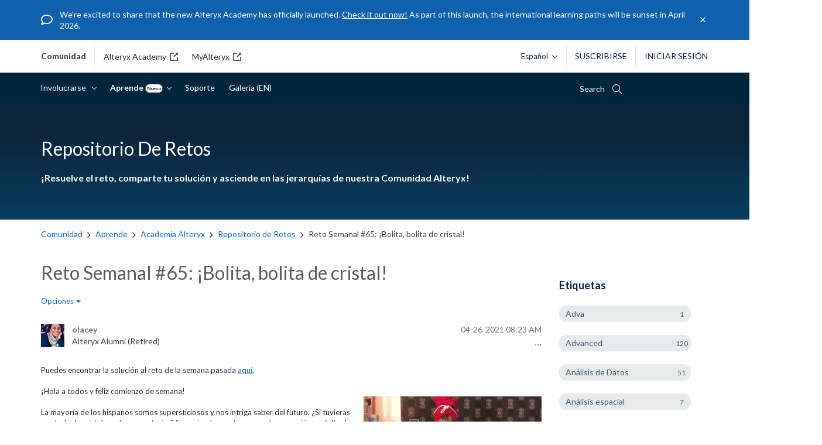

--- FILE ---
content_type: text/html; charset=UTF-8
request_url: https://community.alteryx.com/t5/Reto-semanal/Reto-Semanal-65-Bolita-bolita-de-cristal/td-p/751388/highlight/true/page/2
body_size: 1875
content:
<!DOCTYPE html>
<html lang="en">
<head>
    <meta charset="utf-8">
    <meta name="viewport" content="width=device-width, initial-scale=1">
    <title></title>
    <style>
        body {
            font-family: "Arial";
        }
    </style>
    <script type="text/javascript">
    window.awsWafCookieDomainList = [];
    window.gokuProps = {
"key":"AQIDAHjcYu/GjX+QlghicBgQ/7bFaQZ+m5FKCMDnO+vTbNg96AHf0QDR8N4FZ0BkUn8kcucXAAAAfjB8BgkqhkiG9w0BBwagbzBtAgEAMGgGCSqGSIb3DQEHATAeBglghkgBZQMEAS4wEQQMuq52ahLIzXS391ltAgEQgDujRkBXrrIUjgs1lAsFcu/9kgpI/IuavohSG7yE1BYsDzpFl4iqc4edkSwfTozI/iGO7lnWq3QC9N4X1w==",
          "iv":"D549pgHl+AAAAcpI",
          "context":"Kw6p8nDDdKGSeNsOC4OQvolB4rhr4lZ9AmBVAUJjJdOO8XkdvJsXT/F+RPZ1/PWpoFBArHg5O+fmr04FfdnbRkPICaIz372Lw8I/pLwqLU0rSdBH7v7dnRS4BHxTasoa/DPC8FOCavqsJKz3wxf4dHL6wgipxhvyPKEPp0zKdbtscj3KMCU5Zgw/Oh+0O4mwRg49baVZo28F77uGr35H2UjhqX30oom0fGXy3tcOvquU1hVZSEU1VScrR9p2BENcM/Vp9igrZKhAEgDWpu2s36WmJM3D/1wgNQ2O9YLHBWsVt+WxolwhJ84w55wcALl9Z0DiheiDqvPiPimKFpNMLOwzyrj8Xw0+EQRz3W7aVgMtD1GHqxiDpAJEq7m+69ROCfuSTYBACoersnqocLbLWEtQTJTNbtlWXXHx"
};
    </script>
    <script src="https://bc0439715fa6.967eb88d.us-east-2.token.awswaf.com/bc0439715fa6/29557fe598c8/ec6f8c6468ab/challenge.js"></script>
</head>
<body>
    <div id="challenge-container"></div>
    <script type="text/javascript">
        AwsWafIntegration.saveReferrer();
        AwsWafIntegration.checkForceRefresh().then((forceRefresh) => {
            if (forceRefresh) {
                AwsWafIntegration.forceRefreshToken().then(() => {
                    window.location.reload(true);
                });
            } else {
                AwsWafIntegration.getToken().then(() => {
                    window.location.reload(true);
                });
            }
        });
    </script>
    <noscript>
        <h1>JavaScript is disabled</h1>
        In order to continue, we need to verify that you're not a robot.
        This requires JavaScript. Enable JavaScript and then reload the page.
    </noscript>
</body>
</html>

--- FILE ---
content_type: text/css
request_url: https://community.alteryx.com/html/@14EF685CABB9AA46EF31F5374ED4BA0E/assets/lightslider.css
body_size: 1591
content:
/*! lightslider - v1.1.3 - 2015-04-14
* https://github.com/sachinchoolur/lightslider
* Copyright (c) 2015 Sachin N; Licensed MIT */
/** /!!! core css Should not edit !!!/**/ 
.LabelsList {
  width: 90%;
  margin: 0 auto;
}
.lSSlideOuter {
  overflow: hidden;
  -webkit-touch-callout: none;
  -webkit-user-select: none;
  -khtml-user-select: none;
  -moz-user-select: none;
  -ms-user-select: none;
  user-select: none
}
.lightSlider:before, .lightSlider:after {
  content: " ";
  display: table;
}
.lightSlider {
  overflow: hidden;
  margin: 0;
}
.lSSlideWrapper {
  max-width: 100%;
  overflow: hidden;
  position: relative;
}
.lSSlideWrapper > .lightSlider:after {
  clear: both;
}
.lSSlideWrapper .lSSlide {
  -webkit-transform: translate(0px, 0px);
  -ms-transform: translate(0px, 0px);
  transform: translate(0px, 0px);
  -webkit-transition: all 1s;
  -webkit-transition-property: -webkit-transform,height;
  -moz-transition-property: -moz-transform,height;
  transition-property: transform,height;
  -webkit-transition-duration: inherit !important;
  transition-duration: inherit !important;
  -webkit-transition-timing-function: inherit !important;
  transition-timing-function: inherit !important;
}
.lSSlideWrapper .lSFade {
  position: relative;
}
.lSSlideWrapper .lSFade > * {
  position: absolute !important;
  top: 0;
  left: 0;
  z-index: 9;
  margin-right: 0;
  width: 100%;
}
.lSSlideWrapper.usingCss .lSFade > * {
  opacity: 0;
  -webkit-transition-delay: 0s;
  transition-delay: 0s;
  -webkit-transition-duration: inherit !important;
  transition-duration: inherit !important;
  -webkit-transition-property: opacity;
  transition-property: opacity;
  -webkit-transition-timing-function: inherit !important;
  transition-timing-function: inherit !important;
}
.lSSlideWrapper .lSFade > *.active {
  z-index: 10;
}
.lSSlideWrapper.usingCss .lSFade > *.active {
  opacity: 1;
}
/** /!!! End of core css Should not edit !!!/**/

/* Pager */
.lSSlideOuter .lSPager.lSpg {
  margin: 10px 0 0;
  padding: 0;
  text-align: center;
}
.lSSlideOuter .lSPager.lSpg > li {
  cursor: pointer;
  display: inline-block;
  padding: 0 5px;
}
.lSSlideOuter .lSPager.lSpg > li a {
  background-color: #222222;
  border-radius: 30px;
  display: inline-block;
  height: 8px;
  overflow: hidden;
  text-indent: -999em;
  width: 8px;
  position: relative;
  z-index: 99;
  -webkit-transition: all 0.5s linear 0s;
  transition: all 0.5s linear 0s;
}
.lSSlideOuter .lSPager.lSpg > li:hover a, .lSSlideOuter .lSPager.lSpg > li.active a {
  background-color: #428bca;
}
.lSSlideOuter .media {
  opacity: 0.8;
}
.lSSlideOuter .media.active {
  opacity: 1;
}
/* End of pager */

/** Gallery */
.lSSlideOuter .lSPager.lSGallery {
  list-style: none outside none;
  padding-left: 0;
  margin: 0;
  overflow: hidden;
  transform: translate3d(0px, 0px, 0px);
  -moz-transform: translate3d(0px, 0px, 0px);
  -ms-transform: translate3d(0px, 0px, 0px);
  -webkit-transform: translate3d(0px, 0px, 0px);
  -o-transform: translate3d(0px, 0px, 0px);
  -webkit-transition-property: -webkit-transform;
  -moz-transition-property: -moz-transform;
  -webkit-touch-callout: none;
  -webkit-user-select: none;
  -khtml-user-select: none;
  -moz-user-select: none;
  -ms-user-select: none;
  user-select: none;
}
.lSSlideOuter .lSPager.lSGallery li {
  overflow: hidden;
  -webkit-transition: border-radius 0.12s linear 0s 0.35s linear 0s;
  transition: border-radius 0.12s linear 0s 0.35s linear 0s;
}
.lSSlideOuter .lSPager.lSGallery li.active, .lSSlideOuter .lSPager.lSGallery li:hover {
  border-radius: 5px;
}
.lSSlideOuter .lSPager.lSGallery img {
  display: block;
  height: auto;
  max-width: 100%;
}
.lSSlideOuter .lSPager.lSGallery:before, .lSSlideOuter .lSPager.lSGallery:after {
  content: " ";
  display: table;
}
.lSSlideOuter .lSPager.lSGallery:after {
  clear: both;
}
/* End of Gallery*/

/* slider actions */
.lSAction > a {
  width: 32px;
  display: block;
  top: 50%;
  height: 32px;
  cursor: pointer;
  position: absolute;
  z-index: 99;
  margin-top: -16px;
  opacity: 0.5;
  -webkit-transition: opacity 0.35s linear 0s;
  transition: opacity 0.35s linear 0s;
}
.lSAction > a:hover {
  opacity: 1;
}
.lSAction > .lSPrev {
  background-position: 0 0;
  left: 10px;
  float: left;
  position: relative;
  top: -15px;
  text-decoration: none;
}
.lSAction > .lSPrev:before {
  content: "\f053";
  font-family: fontawesome;
  font-size: 20px;
}
.lSAction > .lSNext {
  background-position: -32px 0;
  left: 10px;
  float: right;
  position: relative;
  top: -15px;
  text-decoration: none;
}
.lSAction > .lSNext:before {
  content: "\f054";
  font-family: fontawesome;
  font-size: 20px;
}
.lSAction > a.disabled {
  pointer-events: none;
}
.cS-hidden {
  height: 1px;
  opacity: 0;
  filter: alpha(opacity=0);
  overflow: hidden;
}


/* vertical */
.lSSlideOuter.vertical {
  position: relative;
}
.lSSlideOuter.vertical.noPager {
  padding-right: 0px !important;
}
.lSSlideOuter.vertical .lSGallery {
  position: absolute !important;
  right: 0;
  top: 0;
}
.lSSlideOuter.vertical .lightSlider > * {
  width: 100% !important;
  max-width: none !important;
}

/* vertical controlls */
.lSSlideOuter.vertical .lSAction > a {
  left: 50%;
  margin-left: -14px;
  margin-top: 0;
}
.lSSlideOuter.vertical .lSAction > .lSNext {
  background-position: 31px -31px;
  bottom: 10px;
  top: auto;
}
.lSSlideOuter.vertical .lSAction > .lSPrev {
  background-position: 0 -31px;
  bottom: auto;
  top: 10px;
}
/* vertical */


/* Rtl */
.lSSlideOuter.lSrtl {
  direction: rtl;
}
.lSSlideOuter .lightSlider, .lSSlideOuter .lSPager {
  padding-left: 0;
  list-style: none outside none;
}
.lSSlideOuter.lSrtl .lightSlider, .lSSlideOuter.lSrtl .lSPager {
  padding-right: 0;
}
.lSSlideOuter .lightSlider > *,  .lSSlideOuter .lSGallery li {
  float: left;
}
.lSSlideOuter.lSrtl .lightSlider > *,  .lSSlideOuter.lSrtl .lSGallery li {
  float: right !important;
}
/* Rtl */

@-webkit-keyframes rightEnd {
  0% {
    left: 0;
  }

  50% {
    left: -15px;
  }

  100% {
    left: 0;
  }
}
@keyframes rightEnd {
  0% {
    left: 0;
  }

  50% {
    left: -15px;
  }

  100% {
    left: 0;
  }
}
@-webkit-keyframes topEnd {
  0% {
    top: 0;
  }

  50% {
    top: -15px;
  }

  100% {
    top: 0;
  }
}
@keyframes topEnd {
  0% {
    top: 0;
  }

  50% {
    top: -15px;
  }

  100% {
    top: 0;
  }
}
@-webkit-keyframes leftEnd {
  0% {
    left: 0;
  }

  50% {
    left: 15px;
  }

  100% {
    left: 0;
  }
}
@keyframes leftEnd {
  0% {
    left: 0;
  }

  50% {
    left: 15px;
  }

  100% {
    left: 0;
  }
}
@-webkit-keyframes bottomEnd {
  0% {
    bottom: 0;
  }

  50% {
    bottom: -15px;
  }

  100% {
    bottom: 0;
  }
}
@keyframes bottomEnd {
  0% {
    bottom: 0;
  }

  50% {
    bottom: -15px;
  }

  100% {
    bottom: 0;
  }
}
.lSSlideOuter .rightEnd {
  -webkit-animation: rightEnd 0.3s;
  animation: rightEnd 0.3s;
  position: relative;
}
.lSSlideOuter .leftEnd {
  -webkit-animation: leftEnd 0.3s;
  animation: leftEnd 0.3s;
  position: relative;
}
.lSSlideOuter.vertical .rightEnd {
  -webkit-animation: topEnd 0.3s;
  animation: topEnd 0.3s;
  position: relative;
}
.lSSlideOuter.vertical .leftEnd {
  -webkit-animation: bottomEnd 0.3s;
  animation: bottomEnd 0.3s;
  position: relative;
}
.lSSlideOuter.lSrtl .rightEnd {
  -webkit-animation: leftEnd 0.3s;
  animation: leftEnd 0.3s;
  position: relative;
}
.lSSlideOuter.lSrtl .leftEnd {
  -webkit-animation: rightEnd 0.3s;
  animation: rightEnd 0.3s;
  position: relative;
}
/*/  GRab cursor */
.lightSlider.lsGrab > * {
  cursor: -webkit-grab;
  cursor: -moz-grab;
  cursor: -o-grab;
  cursor: -ms-grab;
  cursor: grab;
}
.lightSlider.lsGrabbing > * {
  cursor: move;
  cursor: -webkit-grabbing;
  cursor: -moz-grabbing;
  cursor: -o-grabbing;
  cursor: -ms-grabbing;
  cursor: grabbing;
}
@media screen and (max-width: 991px) {
  #lia-body.ForumPage .lia-component-labels-widget-labels-list .label {
    max-width: 120px;
  }
}
@media screen and (max-width: 767px) {
  #lia-body.ForumPage .lia-component-labels-widget-labels-list .label {
    max-width: 100%;
  }
  .LabelsList {
    width: 80%;
  }
}